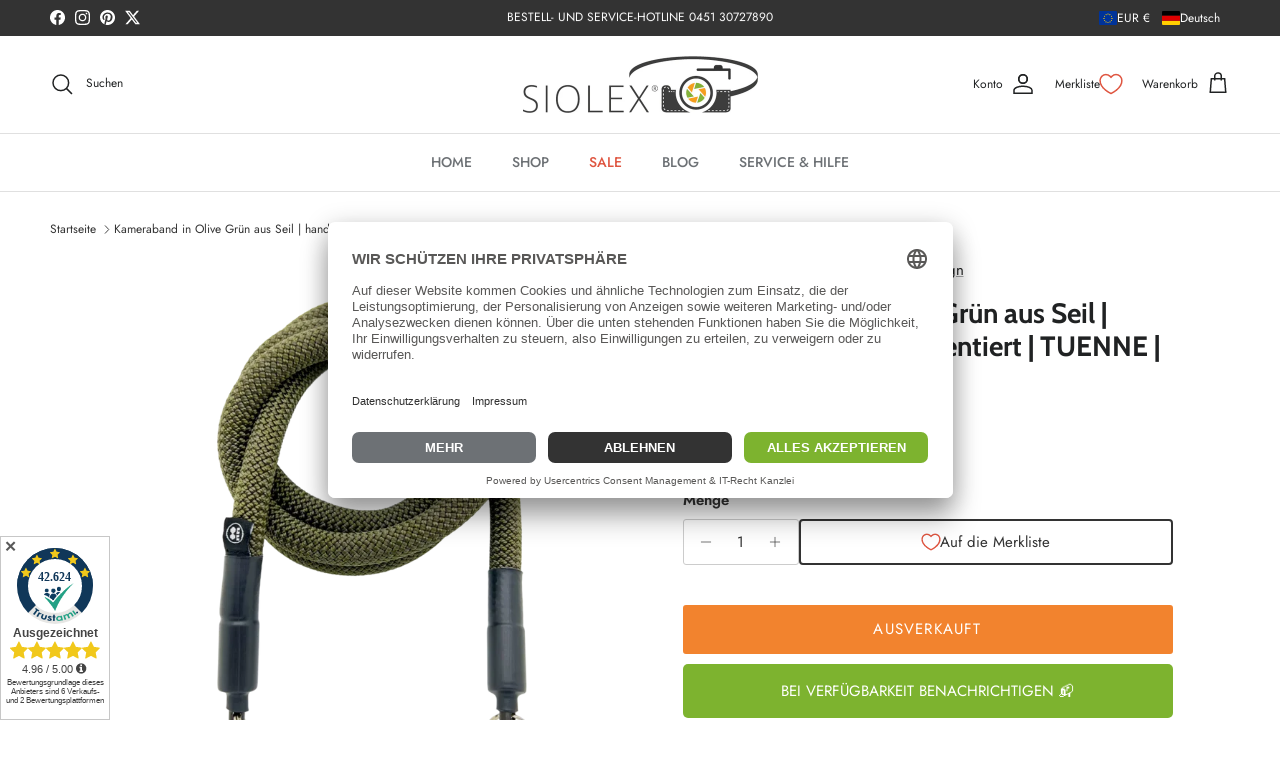

--- FILE ---
content_type: application/javascript; charset=utf-8
request_url: https://searchanise-ef84.kxcdn.com/preload_data.8M6T3u1C1t.js
body_size: 355
content:
window.Searchanise.preloadedSuggestions=['gariz leather designer','quick release','gariz sony','gariz design','leica cl','leica sl','siocore lens','gariz halb-tasche','gariz sony vii','braun leica sl','leica sl2','kameragurt leica m','binalpath by gariz','rock n roll neuste','sony alpha','powered by siocore','j.b camera designs usa','leica d-lux 8','gariz x100','leica m10','camera strap for fujifilm x100vi','bolsa gariz leica t','adapter nikon','sailor strap','fuji xt5','fotostrap by katie norris foto usa','auslöseknopf sony','soft shutter button','nikon z','sony alpha 7c','sony a7r v','eos r5','pour q2 leica','gariz xt5','filter lens for','for lens lens','for lens','for q2','protective lens','gariz sony a 1','ricoh gr iv','a7 iv','cotto club serie','gariz strap','gariz strap for fujifilm','gariz camera bag fujifilm x100vi','leica q3','gariz fujifilm x100vi','lumix dc','fuji x-s20','ring leuchte','to pentax','leica q','lumix dmc-gf5','gariz fototasche sony a 7 iv','ledertasche sony','nikon zf','adapter canon rf an canon fd','adapter canon fd an canon r','adapter canon fd an r','black mamba','rx100 v','tuenne technical outdoor design','nikon z fc','fujifilm x100vi'];